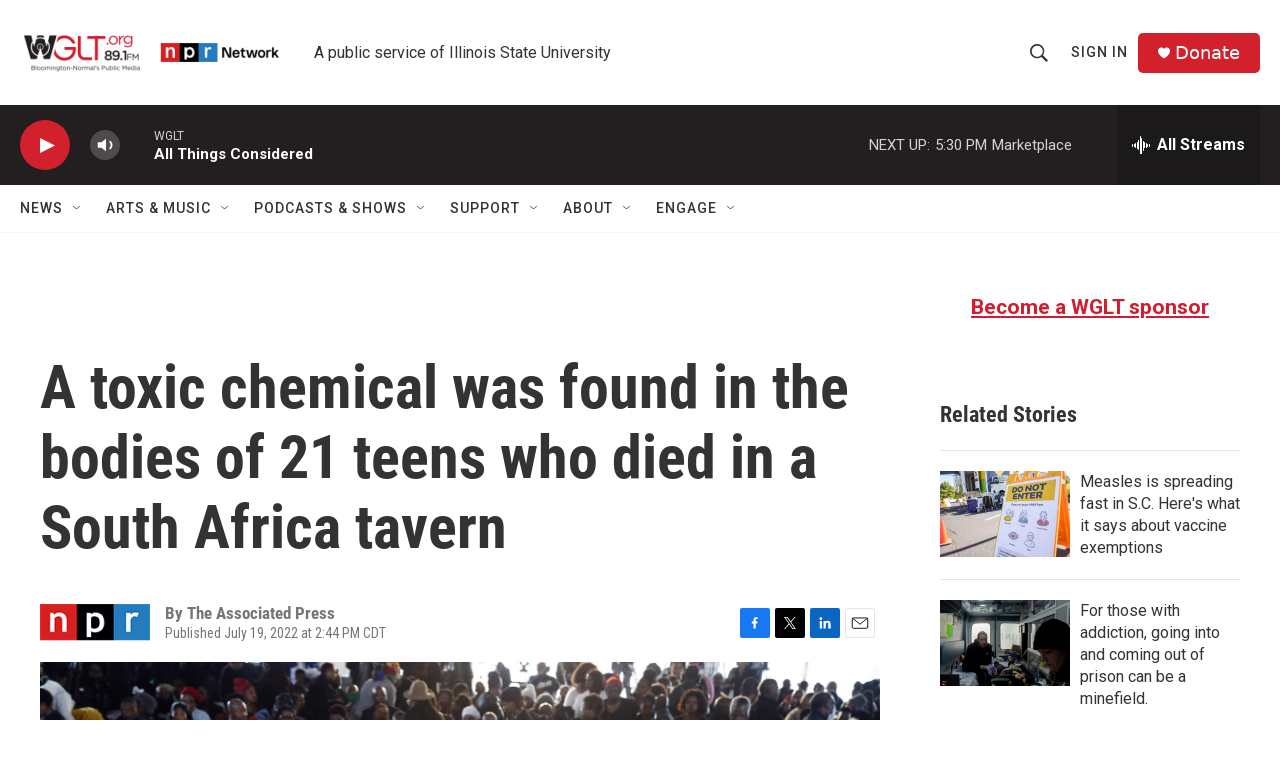

--- FILE ---
content_type: text/html; charset=utf-8
request_url: https://www.google.com/recaptcha/api2/aframe
body_size: 265
content:
<!DOCTYPE HTML><html><head><meta http-equiv="content-type" content="text/html; charset=UTF-8"></head><body><script nonce="3_nJapnx2oKO_Xei3Rpy-w">/** Anti-fraud and anti-abuse applications only. See google.com/recaptcha */ try{var clients={'sodar':'https://pagead2.googlesyndication.com/pagead/sodar?'};window.addEventListener("message",function(a){try{if(a.source===window.parent){var b=JSON.parse(a.data);var c=clients[b['id']];if(c){var d=document.createElement('img');d.src=c+b['params']+'&rc='+(localStorage.getItem("rc::a")?sessionStorage.getItem("rc::b"):"");window.document.body.appendChild(d);sessionStorage.setItem("rc::e",parseInt(sessionStorage.getItem("rc::e")||0)+1);localStorage.setItem("rc::h",'1768599477958');}}}catch(b){}});window.parent.postMessage("_grecaptcha_ready", "*");}catch(b){}</script></body></html>